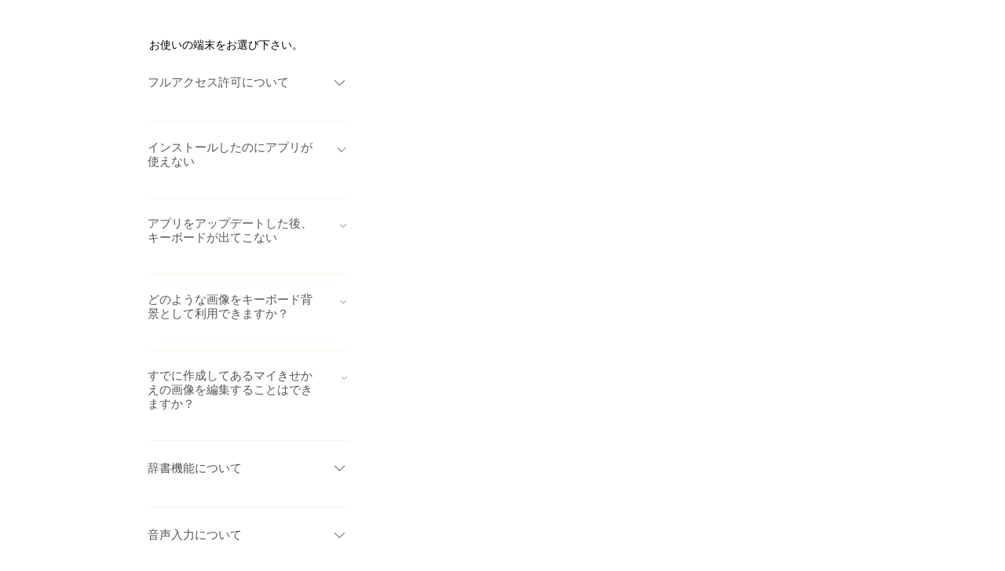

--- FILE ---
content_type: text/html; charset=utf-8
request_url: https://www.google.com/recaptcha/api2/aframe
body_size: 267
content:
<!DOCTYPE HTML><html><head><meta http-equiv="content-type" content="text/html; charset=UTF-8"></head><body><script nonce="rbSL1bR6TqYeK4qfsBm5Hg">/** Anti-fraud and anti-abuse applications only. See google.com/recaptcha */ try{var clients={'sodar':'https://pagead2.googlesyndication.com/pagead/sodar?'};window.addEventListener("message",function(a){try{if(a.source===window.parent){var b=JSON.parse(a.data);var c=clients[b['id']];if(c){var d=document.createElement('img');d.src=c+b['params']+'&rc='+(localStorage.getItem("rc::a")?sessionStorage.getItem("rc::b"):"");window.document.body.appendChild(d);sessionStorage.setItem("rc::e",parseInt(sessionStorage.getItem("rc::e")||0)+1);localStorage.setItem("rc::h",'1769032474958');}}}catch(b){}});window.parent.postMessage("_grecaptcha_ready", "*");}catch(b){}</script></body></html>